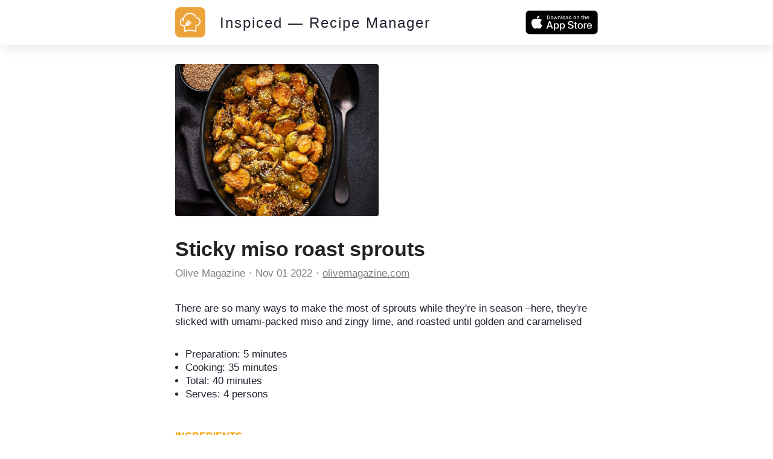

--- FILE ---
content_type: application/javascript
request_url: https://inspiced.co/assets/public_note-c73a202325926da40a42bcffe3c833211e3217eef909981d1e083952916f1029.js
body_size: -426
content:
(function() {
  document.addEventListener('click', function(event) {
    var container, new_scroll_position, roll, target;
    if (event.target.closest('[data-scroll="back"]') != null) {
      target = event.target;
      container = target.closest('[data-component="PhotoRoll"]');
      roll = container.querySelector('[data-roll]');
      new_scroll_position = roll.scrollLeft - ((container.offsetWidth / 3) * 2);
      roll.scrollTo({
        left: new_scroll_position,
        behavior: 'smooth'
      });
    }
    if (event.target.closest('[data-scroll="forward"]') != null) {
      target = event.target;
      container = target.closest('[data-component="PhotoRoll"]');
      roll = container.querySelector('[data-roll]');
      new_scroll_position = roll.scrollLeft + ((container.offsetWidth / 3) * 2);
      roll.scrollTo({
        left: new_scroll_position,
        behavior: 'smooth'
      });
    }
    if (event.target.matches('img[data-pop-up]')) {
      return window.open(event.target.getAttribute('src'), 'image_tab');
    }
  });

  window.addEventListener('load', function(event) {
    return document.querySelectorAll('img[data-deferred-src]').forEach(function(img) {
      return img.setAttribute('src', img.getAttribute('data-deferred-src'));
    });
  });

}).call(this);
